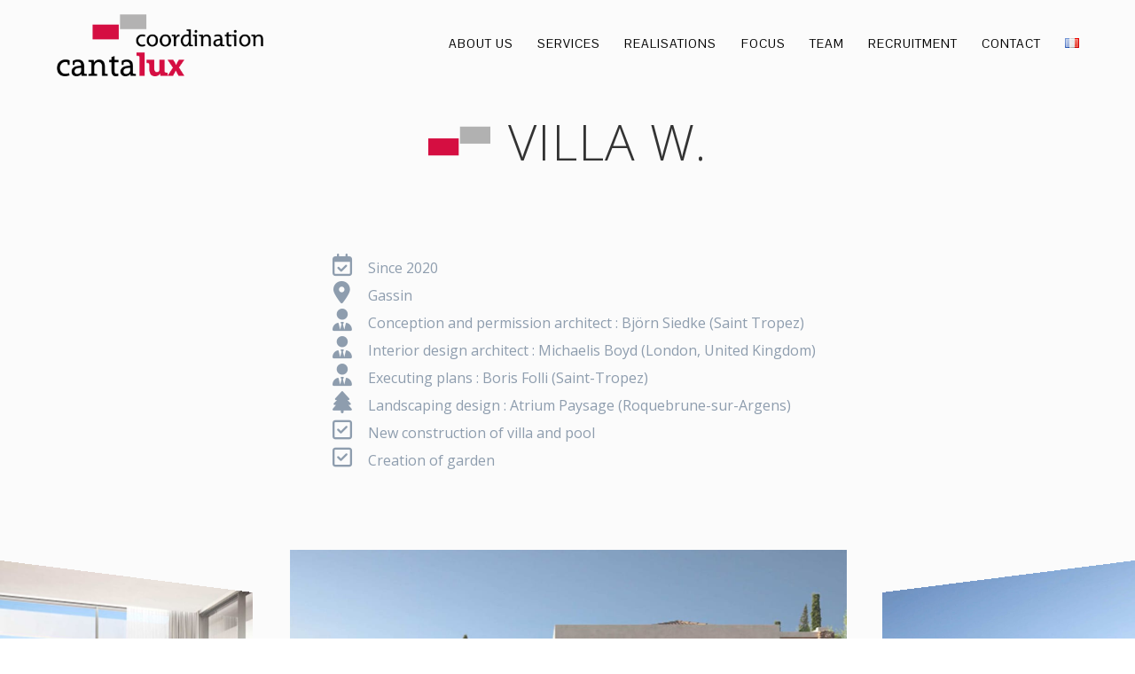

--- FILE ---
content_type: text/html; charset=UTF-8
request_url: https://cantalux-coordination.com/villa-w/
body_size: 17964
content:
<!DOCTYPE html>
<html lang="en-US">
<head><style>img.lazy{min-height:1px}</style><link href="https://cantalux-coordination.com/wp-content/plugins/w3-total-cache/pub/js/lazyload.min.js" as="script">
    <meta charset="UTF-8">
    <meta name="viewport" content="width=device-width, initial-scale=1">
    <link rel="profile" href="http://gmpg.org/xfn/11">

	    <script>
        (function (exports, d) {
            var _isReady = false,
                _event,
                _fns = [];

            function onReady(event) {
                d.removeEventListener("DOMContentLoaded", onReady);
                _isReady = true;
                _event = event;
                _fns.forEach(function (_fn) {
                    var fn = _fn[0],
                        context = _fn[1];
                    fn.call(context || exports, window.jQuery);
                });
            }

            function onReadyIe(event) {
                if (d.readyState === "complete") {
                    d.detachEvent("onreadystatechange", onReadyIe);
                    _isReady = true;
                    _event = event;
                    _fns.forEach(function (_fn) {
                        var fn = _fn[0],
                            context = _fn[1];
                        fn.call(context || exports, event);
                    });
                }
            }

            d.addEventListener && d.addEventListener("DOMContentLoaded", onReady) ||
            d.attachEvent && d.attachEvent("onreadystatechange", onReadyIe);

            function domReady(fn, context) {
                if (_isReady) {
                    fn.call(context, _event);
                }

                _fns.push([fn, context]);
            }

            exports.mesmerizeDomReady = domReady;
        })(window, document);
    </script>
	<meta name='robots' content='index, follow, max-image-preview:large, max-snippet:-1, max-video-preview:-1' />
	<style>img:is([sizes="auto" i], [sizes^="auto," i]) { contain-intrinsic-size: 3000px 1500px }</style>
	<link rel="alternate" href="https://cantalux-coordination.com/villa-w/" hreflang="en" />
<link rel="alternate" href="https://cantalux-coordination.com/fr/villa-w-2/" hreflang="fr" />

	<!-- This site is optimized with the Yoast SEO plugin v26.6 - https://yoast.com/wordpress/plugins/seo/ -->
	<title>Villa W. - Cantalux-Coordination</title>
	<link rel="canonical" href="https://cantalux-coordination.com/villa-w/" />
	<meta property="og:locale" content="en_US" />
	<meta property="og:locale:alternate" content="fr_FR" />
	<meta property="og:type" content="article" />
	<meta property="og:title" content="Villa W. - Cantalux-Coordination" />
	<meta property="og:description" content="Since 2020 Gassin Conception and permission architect : Björn Siedke (Saint Tropez) Interior design architect : Michaelis Boyd (London, United Kingdom) Executing plans : Boris Folli (Saint-Tropez) Landscaping design : Atrium Paysage (Roquebrune-sur-Argens) New construction of villa and pool Creation of garden" />
	<meta property="og:url" content="https://cantalux-coordination.com/villa-w/" />
	<meta property="og:site_name" content="Cantalux-Coordination" />
	<meta property="article:publisher" content="https://www.facebook.com/CantCoord" />
	<meta property="article:modified_time" content="2025-03-13T17:33:05+00:00" />
	<meta property="og:image" content="https://cantalux-coordination.com/wp-content/uploads/2022/01/Cantalux-Coordination-Gassin-Villa-W-1.jpg" />
	<meta name="twitter:card" content="summary_large_image" />
	<meta name="twitter:label1" content="Est. reading time" />
	<meta name="twitter:data1" content="2 minutes" />
	<script type="application/ld+json" class="yoast-schema-graph">{"@context":"https://schema.org","@graph":[{"@type":"WebPage","@id":"https://cantalux-coordination.com/villa-w/","url":"https://cantalux-coordination.com/villa-w/","name":"Villa W. - Cantalux-Coordination","isPartOf":{"@id":"https://cantalux-coordination.com/#website"},"primaryImageOfPage":{"@id":"https://cantalux-coordination.com/villa-w/#primaryimage"},"image":{"@id":"https://cantalux-coordination.com/villa-w/#primaryimage"},"thumbnailUrl":"https://cantalux-coordination.com/wp-content/uploads/2022/01/Cantalux-Coordination-Gassin-Villa-W-1.jpg","datePublished":"2022-01-25T08:12:32+00:00","dateModified":"2025-03-13T17:33:05+00:00","breadcrumb":{"@id":"https://cantalux-coordination.com/villa-w/#breadcrumb"},"inLanguage":"en-US","potentialAction":[{"@type":"ReadAction","target":["https://cantalux-coordination.com/villa-w/"]}]},{"@type":"ImageObject","inLanguage":"en-US","@id":"https://cantalux-coordination.com/villa-w/#primaryimage","url":"https://cantalux-coordination.com/wp-content/uploads/2022/01/Cantalux-Coordination-Gassin-Villa-W-1.jpg","contentUrl":"https://cantalux-coordination.com/wp-content/uploads/2022/01/Cantalux-Coordination-Gassin-Villa-W-1.jpg","width":1200,"height":800},{"@type":"BreadcrumbList","@id":"https://cantalux-coordination.com/villa-w/#breadcrumb","itemListElement":[{"@type":"ListItem","position":1,"name":"Home","item":"https://cantalux-coordination.com/"},{"@type":"ListItem","position":2,"name":"Villa W."}]},{"@type":"WebSite","@id":"https://cantalux-coordination.com/#website","url":"https://cantalux-coordination.com/","name":"Cantalux-Coordination","description":"Cantalux-Coordination - S.A.R.L Cantalux Consulting","publisher":{"@id":"https://cantalux-coordination.com/#organization"},"potentialAction":[{"@type":"SearchAction","target":{"@type":"EntryPoint","urlTemplate":"https://cantalux-coordination.com/?s={search_term_string}"},"query-input":{"@type":"PropertyValueSpecification","valueRequired":true,"valueName":"search_term_string"}}],"inLanguage":"en-US"},{"@type":"Organization","@id":"https://cantalux-coordination.com/#organization","name":"Cantalux Coordination","url":"https://cantalux-coordination.com/","logo":{"@type":"ImageObject","inLanguage":"en-US","@id":"https://cantalux-coordination.com/#/schema/logo/image/","url":"https://cantalux-coordination.com/wp-content/uploads/2022/01/Cantalux_coordination_logo.png","contentUrl":"https://cantalux-coordination.com/wp-content/uploads/2022/01/Cantalux_coordination_logo.png","width":698,"height":210,"caption":"Cantalux Coordination"},"image":{"@id":"https://cantalux-coordination.com/#/schema/logo/image/"},"sameAs":["https://www.facebook.com/CantCoord"]}]}</script>
	<!-- / Yoast SEO plugin. -->


<link rel='dns-prefetch' href='//cdn.jsdelivr.net' />
<link rel='dns-prefetch' href='//www.googletagmanager.com' />
<link rel='dns-prefetch' href='//fonts.googleapis.com' />
<link rel='dns-prefetch' href='//use.fontawesome.com' />
<link rel="alternate" type="application/rss+xml" title="Cantalux-Coordination &raquo; Feed" href="https://cantalux-coordination.com/feed/" />
<link rel="alternate" type="application/rss+xml" title="Cantalux-Coordination &raquo; Comments Feed" href="https://cantalux-coordination.com/comments/feed/" />
<script type="text/javascript">
/* <![CDATA[ */
window._wpemojiSettings = {"baseUrl":"https:\/\/s.w.org\/images\/core\/emoji\/16.0.1\/72x72\/","ext":".png","svgUrl":"https:\/\/s.w.org\/images\/core\/emoji\/16.0.1\/svg\/","svgExt":".svg","source":{"concatemoji":"https:\/\/cantalux-coordination.com\/wp-includes\/js\/wp-emoji-release.min.js?ver=6.8.3"}};
/*! This file is auto-generated */
!function(s,n){var o,i,e;function c(e){try{var t={supportTests:e,timestamp:(new Date).valueOf()};sessionStorage.setItem(o,JSON.stringify(t))}catch(e){}}function p(e,t,n){e.clearRect(0,0,e.canvas.width,e.canvas.height),e.fillText(t,0,0);var t=new Uint32Array(e.getImageData(0,0,e.canvas.width,e.canvas.height).data),a=(e.clearRect(0,0,e.canvas.width,e.canvas.height),e.fillText(n,0,0),new Uint32Array(e.getImageData(0,0,e.canvas.width,e.canvas.height).data));return t.every(function(e,t){return e===a[t]})}function u(e,t){e.clearRect(0,0,e.canvas.width,e.canvas.height),e.fillText(t,0,0);for(var n=e.getImageData(16,16,1,1),a=0;a<n.data.length;a++)if(0!==n.data[a])return!1;return!0}function f(e,t,n,a){switch(t){case"flag":return n(e,"\ud83c\udff3\ufe0f\u200d\u26a7\ufe0f","\ud83c\udff3\ufe0f\u200b\u26a7\ufe0f")?!1:!n(e,"\ud83c\udde8\ud83c\uddf6","\ud83c\udde8\u200b\ud83c\uddf6")&&!n(e,"\ud83c\udff4\udb40\udc67\udb40\udc62\udb40\udc65\udb40\udc6e\udb40\udc67\udb40\udc7f","\ud83c\udff4\u200b\udb40\udc67\u200b\udb40\udc62\u200b\udb40\udc65\u200b\udb40\udc6e\u200b\udb40\udc67\u200b\udb40\udc7f");case"emoji":return!a(e,"\ud83e\udedf")}return!1}function g(e,t,n,a){var r="undefined"!=typeof WorkerGlobalScope&&self instanceof WorkerGlobalScope?new OffscreenCanvas(300,150):s.createElement("canvas"),o=r.getContext("2d",{willReadFrequently:!0}),i=(o.textBaseline="top",o.font="600 32px Arial",{});return e.forEach(function(e){i[e]=t(o,e,n,a)}),i}function t(e){var t=s.createElement("script");t.src=e,t.defer=!0,s.head.appendChild(t)}"undefined"!=typeof Promise&&(o="wpEmojiSettingsSupports",i=["flag","emoji"],n.supports={everything:!0,everythingExceptFlag:!0},e=new Promise(function(e){s.addEventListener("DOMContentLoaded",e,{once:!0})}),new Promise(function(t){var n=function(){try{var e=JSON.parse(sessionStorage.getItem(o));if("object"==typeof e&&"number"==typeof e.timestamp&&(new Date).valueOf()<e.timestamp+604800&&"object"==typeof e.supportTests)return e.supportTests}catch(e){}return null}();if(!n){if("undefined"!=typeof Worker&&"undefined"!=typeof OffscreenCanvas&&"undefined"!=typeof URL&&URL.createObjectURL&&"undefined"!=typeof Blob)try{var e="postMessage("+g.toString()+"("+[JSON.stringify(i),f.toString(),p.toString(),u.toString()].join(",")+"));",a=new Blob([e],{type:"text/javascript"}),r=new Worker(URL.createObjectURL(a),{name:"wpTestEmojiSupports"});return void(r.onmessage=function(e){c(n=e.data),r.terminate(),t(n)})}catch(e){}c(n=g(i,f,p,u))}t(n)}).then(function(e){for(var t in e)n.supports[t]=e[t],n.supports.everything=n.supports.everything&&n.supports[t],"flag"!==t&&(n.supports.everythingExceptFlag=n.supports.everythingExceptFlag&&n.supports[t]);n.supports.everythingExceptFlag=n.supports.everythingExceptFlag&&!n.supports.flag,n.DOMReady=!1,n.readyCallback=function(){n.DOMReady=!0}}).then(function(){return e}).then(function(){var e;n.supports.everything||(n.readyCallback(),(e=n.source||{}).concatemoji?t(e.concatemoji):e.wpemoji&&e.twemoji&&(t(e.twemoji),t(e.wpemoji)))}))}((window,document),window._wpemojiSettings);
/* ]]> */
</script>
<style id='wp-emoji-styles-inline-css' type='text/css'>

	img.wp-smiley, img.emoji {
		display: inline !important;
		border: none !important;
		box-shadow: none !important;
		height: 1em !important;
		width: 1em !important;
		margin: 0 0.07em !important;
		vertical-align: -0.1em !important;
		background: none !important;
		padding: 0 !important;
	}
</style>
<link rel='stylesheet' id='wp-block-library-css' href='https://cantalux-coordination.com/wp-includes/css/dist/block-library/style.min.css?ver=6.8.3' type='text/css' media='all' />
<style id='classic-theme-styles-inline-css' type='text/css'>
/*! This file is auto-generated */
.wp-block-button__link{color:#fff;background-color:#32373c;border-radius:9999px;box-shadow:none;text-decoration:none;padding:calc(.667em + 2px) calc(1.333em + 2px);font-size:1.125em}.wp-block-file__button{background:#32373c;color:#fff;text-decoration:none}
</style>
<style id='font-awesome-svg-styles-default-inline-css' type='text/css'>
.svg-inline--fa {
  display: inline-block;
  height: 1em;
  overflow: visible;
  vertical-align: -.125em;
}
</style>
<link rel='stylesheet' id='font-awesome-svg-styles-css' href='https://cantalux-coordination.com/wp-content/uploads/font-awesome/v6.7.2/css/svg-with-js.css' type='text/css' media='all' />
<style id='font-awesome-svg-styles-inline-css' type='text/css'>
   .wp-block-font-awesome-icon svg::before,
   .wp-rich-text-font-awesome-icon svg::before {content: unset;}
</style>
<style id='global-styles-inline-css' type='text/css'>
:root{--wp--preset--aspect-ratio--square: 1;--wp--preset--aspect-ratio--4-3: 4/3;--wp--preset--aspect-ratio--3-4: 3/4;--wp--preset--aspect-ratio--3-2: 3/2;--wp--preset--aspect-ratio--2-3: 2/3;--wp--preset--aspect-ratio--16-9: 16/9;--wp--preset--aspect-ratio--9-16: 9/16;--wp--preset--color--black: #000000;--wp--preset--color--cyan-bluish-gray: #abb8c3;--wp--preset--color--white: #ffffff;--wp--preset--color--pale-pink: #f78da7;--wp--preset--color--vivid-red: #cf2e2e;--wp--preset--color--luminous-vivid-orange: #ff6900;--wp--preset--color--luminous-vivid-amber: #fcb900;--wp--preset--color--light-green-cyan: #7bdcb5;--wp--preset--color--vivid-green-cyan: #00d084;--wp--preset--color--pale-cyan-blue: #8ed1fc;--wp--preset--color--vivid-cyan-blue: #0693e3;--wp--preset--color--vivid-purple: #9b51e0;--wp--preset--gradient--vivid-cyan-blue-to-vivid-purple: linear-gradient(135deg,rgba(6,147,227,1) 0%,rgb(155,81,224) 100%);--wp--preset--gradient--light-green-cyan-to-vivid-green-cyan: linear-gradient(135deg,rgb(122,220,180) 0%,rgb(0,208,130) 100%);--wp--preset--gradient--luminous-vivid-amber-to-luminous-vivid-orange: linear-gradient(135deg,rgba(252,185,0,1) 0%,rgba(255,105,0,1) 100%);--wp--preset--gradient--luminous-vivid-orange-to-vivid-red: linear-gradient(135deg,rgba(255,105,0,1) 0%,rgb(207,46,46) 100%);--wp--preset--gradient--very-light-gray-to-cyan-bluish-gray: linear-gradient(135deg,rgb(238,238,238) 0%,rgb(169,184,195) 100%);--wp--preset--gradient--cool-to-warm-spectrum: linear-gradient(135deg,rgb(74,234,220) 0%,rgb(151,120,209) 20%,rgb(207,42,186) 40%,rgb(238,44,130) 60%,rgb(251,105,98) 80%,rgb(254,248,76) 100%);--wp--preset--gradient--blush-light-purple: linear-gradient(135deg,rgb(255,206,236) 0%,rgb(152,150,240) 100%);--wp--preset--gradient--blush-bordeaux: linear-gradient(135deg,rgb(254,205,165) 0%,rgb(254,45,45) 50%,rgb(107,0,62) 100%);--wp--preset--gradient--luminous-dusk: linear-gradient(135deg,rgb(255,203,112) 0%,rgb(199,81,192) 50%,rgb(65,88,208) 100%);--wp--preset--gradient--pale-ocean: linear-gradient(135deg,rgb(255,245,203) 0%,rgb(182,227,212) 50%,rgb(51,167,181) 100%);--wp--preset--gradient--electric-grass: linear-gradient(135deg,rgb(202,248,128) 0%,rgb(113,206,126) 100%);--wp--preset--gradient--midnight: linear-gradient(135deg,rgb(2,3,129) 0%,rgb(40,116,252) 100%);--wp--preset--font-size--small: 13px;--wp--preset--font-size--medium: 20px;--wp--preset--font-size--large: 36px;--wp--preset--font-size--x-large: 42px;--wp--preset--spacing--20: 0.44rem;--wp--preset--spacing--30: 0.67rem;--wp--preset--spacing--40: 1rem;--wp--preset--spacing--50: 1.5rem;--wp--preset--spacing--60: 2.25rem;--wp--preset--spacing--70: 3.38rem;--wp--preset--spacing--80: 5.06rem;--wp--preset--shadow--natural: 6px 6px 9px rgba(0, 0, 0, 0.2);--wp--preset--shadow--deep: 12px 12px 50px rgba(0, 0, 0, 0.4);--wp--preset--shadow--sharp: 6px 6px 0px rgba(0, 0, 0, 0.2);--wp--preset--shadow--outlined: 6px 6px 0px -3px rgba(255, 255, 255, 1), 6px 6px rgba(0, 0, 0, 1);--wp--preset--shadow--crisp: 6px 6px 0px rgba(0, 0, 0, 1);}:where(.is-layout-flex){gap: 0.5em;}:where(.is-layout-grid){gap: 0.5em;}body .is-layout-flex{display: flex;}.is-layout-flex{flex-wrap: wrap;align-items: center;}.is-layout-flex > :is(*, div){margin: 0;}body .is-layout-grid{display: grid;}.is-layout-grid > :is(*, div){margin: 0;}:where(.wp-block-columns.is-layout-flex){gap: 2em;}:where(.wp-block-columns.is-layout-grid){gap: 2em;}:where(.wp-block-post-template.is-layout-flex){gap: 1.25em;}:where(.wp-block-post-template.is-layout-grid){gap: 1.25em;}.has-black-color{color: var(--wp--preset--color--black) !important;}.has-cyan-bluish-gray-color{color: var(--wp--preset--color--cyan-bluish-gray) !important;}.has-white-color{color: var(--wp--preset--color--white) !important;}.has-pale-pink-color{color: var(--wp--preset--color--pale-pink) !important;}.has-vivid-red-color{color: var(--wp--preset--color--vivid-red) !important;}.has-luminous-vivid-orange-color{color: var(--wp--preset--color--luminous-vivid-orange) !important;}.has-luminous-vivid-amber-color{color: var(--wp--preset--color--luminous-vivid-amber) !important;}.has-light-green-cyan-color{color: var(--wp--preset--color--light-green-cyan) !important;}.has-vivid-green-cyan-color{color: var(--wp--preset--color--vivid-green-cyan) !important;}.has-pale-cyan-blue-color{color: var(--wp--preset--color--pale-cyan-blue) !important;}.has-vivid-cyan-blue-color{color: var(--wp--preset--color--vivid-cyan-blue) !important;}.has-vivid-purple-color{color: var(--wp--preset--color--vivid-purple) !important;}.has-black-background-color{background-color: var(--wp--preset--color--black) !important;}.has-cyan-bluish-gray-background-color{background-color: var(--wp--preset--color--cyan-bluish-gray) !important;}.has-white-background-color{background-color: var(--wp--preset--color--white) !important;}.has-pale-pink-background-color{background-color: var(--wp--preset--color--pale-pink) !important;}.has-vivid-red-background-color{background-color: var(--wp--preset--color--vivid-red) !important;}.has-luminous-vivid-orange-background-color{background-color: var(--wp--preset--color--luminous-vivid-orange) !important;}.has-luminous-vivid-amber-background-color{background-color: var(--wp--preset--color--luminous-vivid-amber) !important;}.has-light-green-cyan-background-color{background-color: var(--wp--preset--color--light-green-cyan) !important;}.has-vivid-green-cyan-background-color{background-color: var(--wp--preset--color--vivid-green-cyan) !important;}.has-pale-cyan-blue-background-color{background-color: var(--wp--preset--color--pale-cyan-blue) !important;}.has-vivid-cyan-blue-background-color{background-color: var(--wp--preset--color--vivid-cyan-blue) !important;}.has-vivid-purple-background-color{background-color: var(--wp--preset--color--vivid-purple) !important;}.has-black-border-color{border-color: var(--wp--preset--color--black) !important;}.has-cyan-bluish-gray-border-color{border-color: var(--wp--preset--color--cyan-bluish-gray) !important;}.has-white-border-color{border-color: var(--wp--preset--color--white) !important;}.has-pale-pink-border-color{border-color: var(--wp--preset--color--pale-pink) !important;}.has-vivid-red-border-color{border-color: var(--wp--preset--color--vivid-red) !important;}.has-luminous-vivid-orange-border-color{border-color: var(--wp--preset--color--luminous-vivid-orange) !important;}.has-luminous-vivid-amber-border-color{border-color: var(--wp--preset--color--luminous-vivid-amber) !important;}.has-light-green-cyan-border-color{border-color: var(--wp--preset--color--light-green-cyan) !important;}.has-vivid-green-cyan-border-color{border-color: var(--wp--preset--color--vivid-green-cyan) !important;}.has-pale-cyan-blue-border-color{border-color: var(--wp--preset--color--pale-cyan-blue) !important;}.has-vivid-cyan-blue-border-color{border-color: var(--wp--preset--color--vivid-cyan-blue) !important;}.has-vivid-purple-border-color{border-color: var(--wp--preset--color--vivid-purple) !important;}.has-vivid-cyan-blue-to-vivid-purple-gradient-background{background: var(--wp--preset--gradient--vivid-cyan-blue-to-vivid-purple) !important;}.has-light-green-cyan-to-vivid-green-cyan-gradient-background{background: var(--wp--preset--gradient--light-green-cyan-to-vivid-green-cyan) !important;}.has-luminous-vivid-amber-to-luminous-vivid-orange-gradient-background{background: var(--wp--preset--gradient--luminous-vivid-amber-to-luminous-vivid-orange) !important;}.has-luminous-vivid-orange-to-vivid-red-gradient-background{background: var(--wp--preset--gradient--luminous-vivid-orange-to-vivid-red) !important;}.has-very-light-gray-to-cyan-bluish-gray-gradient-background{background: var(--wp--preset--gradient--very-light-gray-to-cyan-bluish-gray) !important;}.has-cool-to-warm-spectrum-gradient-background{background: var(--wp--preset--gradient--cool-to-warm-spectrum) !important;}.has-blush-light-purple-gradient-background{background: var(--wp--preset--gradient--blush-light-purple) !important;}.has-blush-bordeaux-gradient-background{background: var(--wp--preset--gradient--blush-bordeaux) !important;}.has-luminous-dusk-gradient-background{background: var(--wp--preset--gradient--luminous-dusk) !important;}.has-pale-ocean-gradient-background{background: var(--wp--preset--gradient--pale-ocean) !important;}.has-electric-grass-gradient-background{background: var(--wp--preset--gradient--electric-grass) !important;}.has-midnight-gradient-background{background: var(--wp--preset--gradient--midnight) !important;}.has-small-font-size{font-size: var(--wp--preset--font-size--small) !important;}.has-medium-font-size{font-size: var(--wp--preset--font-size--medium) !important;}.has-large-font-size{font-size: var(--wp--preset--font-size--large) !important;}.has-x-large-font-size{font-size: var(--wp--preset--font-size--x-large) !important;}
:where(.wp-block-post-template.is-layout-flex){gap: 1.25em;}:where(.wp-block-post-template.is-layout-grid){gap: 1.25em;}
:where(.wp-block-columns.is-layout-flex){gap: 2em;}:where(.wp-block-columns.is-layout-grid){gap: 2em;}
:root :where(.wp-block-pullquote){font-size: 1.5em;line-height: 1.6;}
</style>
<link rel='stylesheet' id='contact-form-7-css' href='https://cantalux-coordination.com/wp-content/plugins/contact-form-7/includes/css/styles.css?ver=6.1.4' type='text/css' media='all' />
<link rel='stylesheet' id='lbwps-styles-photoswipe5-main-css' href='https://cantalux-coordination.com/wp-content/plugins/lightbox-photoswipe/assets/ps5/styles/main.css?ver=5.8.1' type='text/css' media='all' />
<link rel='stylesheet' id='swiper-css-css' href='https://cdn.jsdelivr.net/npm/swiper@11/swiper-bundle.min.css?ver=6.8.3' type='text/css' media='all' />
<link rel='stylesheet' id='mesmerize-style-css' href='https://cantalux-coordination.com/wp-content/themes/mesmerize-pro/style.min.css?ver=1.6.151' type='text/css' media='all' />
<style id='mesmerize-style-inline-css' type='text/css'>
img.logo.dark, img.custom-logo{width:auto;max-height:70px !important;}
/** cached kirki style */.footer .footer-content{background-color:#FBFBFB;}.footer h1, .footer h2, .footer h3, .footer h4, .footer h5, .footer h6{color:#000000!important;}.footer p, .footer{color:#000000;}.footer a{color:#000000;}.footer a:hover{color:#FF1962;}.footer a .fa, .footer .fa{color:#000000;}.footer a:hover .fa{color:#FF1962;}body{font-family:"Open Sans", Helvetica, Arial, sans-serif;font-weight:400;font-style:normal;color:#8E9DAE;}body h1{font-family:Lora, Georgia, serif;font-weight:600;font-style:normal;font-size:2.625rem;line-height:4rem;color:#3C424F;}body h2{font-family:"Open Sans", Helvetica, Arial, sans-serif;font-weight:300;font-style:normal;font-size:2.188rem;line-height:3rem;text-transform:none;color:#3C424F;}body h3{font-family:"Open Sans", Helvetica, Arial, sans-serif;font-weight:600;font-style:normal;font-size:1.313rem;line-height:2.25rem;text-transform:none;color:#3C424F;}body h4{font-family:"Open Sans", Helvetica, Arial, sans-serif;font-weight:600;font-style:normal;font-size:0.963rem;line-height:1.75rem;letter-spacing:0.0625rem;text-transform:none;color:#3C424F;}body h5{font-family:"Open Sans", Helvetica, Arial, sans-serif;font-weight:800;font-style:normal;font-size:0.875rem;line-height:1.5rem;letter-spacing:2px;text-transform:none;color:#3C424F;}body h6{font-family:"Open Sans", Helvetica, Arial, sans-serif;font-weight:800;font-style:normal;font-size:0.766rem;line-height:1.375rem;letter-spacing:0.1875rem;color:#3C424F;}.header-homepage:not(.header-slide).color-overlay:before{background:#FFFFFF;}.header-homepage:not(.header-slide) .background-overlay,.header-homepage:not(.header-slide).color-overlay::before{opacity:0.49;}.header-homepage p.header-subtitle2{margin-top:0;margin-bottom:20px;background:rgba(0,0,0,0);padding-top:0px;padding-bottom:0px;padding-left:0px;padding-right:0px;-webkit-border-radius:0px;-moz-border-radius:0px;border-radius:0px;}.header-homepage .hero-title{margin-top:0;margin-bottom:30px;background:rgba(0,0,0,0);padding-top:0px;padding-bottom:0px;padding-left:0px;padding-right:0px;-webkit-border-radius:0px;-moz-border-radius:0px;border-radius:0px;}.header-homepage p.header-subtitle{margin-top:0px;margin-bottom:30px;background:rgba(0,0,0,0);padding-top:0px;padding-bottom:0px;padding-left:0px;padding-right:0px;-webkit-border-radius:0px;-moz-border-radius:0px;border-radius:0px;}.header-buttons-wrapper{background:rgba(0,0,0,0);padding-top:0px;padding-bottom:0px;padding-left:0px;padding-right:0px;-webkit-border-radius:0px;-moz-border-radius:0px;border-radius:0px;}.header-homepage .header-description-row{padding-top:31%;padding-bottom:25%;}.inner-header-description{padding-top:2%;padding-bottom:2%;}.inner-header-description .header-subtitle{font-family:"Open Sans", Helvetica, Arial, sans-serif;font-weight:300;font-style:normal;font-size:1.3em;line-height:130%;text-transform:none;color:#333333;}.inner-header-description h1.hero-title{font-family:"Open Sans", Helvetica, Arial, sans-serif;font-weight:300;font-style:normal;font-size:3.5em;line-height:114%;letter-spacing:0.9px;text-transform:none;color:#333333;}.header-top-bar .header-top-bar-area.area-left span{color:#FFFFFF;}.header-top-bar .header-top-bar-area.area-left i.fa{color:#999;}.header-top-bar .header-top-bar-area.area-left .top-bar-social-icons i{color:#fff;}.header-top-bar .header-top-bar-area.area-left .top-bar-social-icons i:hover{color:#fff;}.header-top-bar .header-top-bar-area.area-left .top-bar-menu > li > a{color:#fff;}.header-top-bar .header-top-bar-area.area-left .top-bar-menu > li > a:hover{color:#fff!important;}.header-top-bar .header-top-bar-area.area-left .top-bar-menu > li > a:visited{color:#fff;}.header-top-bar .header-top-bar-area.area-left span.top-bar-text{color:#999;}.header-top-bar .header-top-bar-area.area-right span{color:#FFFFFF;}.header-top-bar .header-top-bar-area.area-right i.fa{color:#999;}.header-top-bar .header-top-bar-area.area-right .top-bar-social-icons i{color:#fff;}.header-top-bar .header-top-bar-area.area-right .top-bar-social-icons i:hover{color:#fff;}.header-top-bar .header-top-bar-area.area-right .top-bar-menu > li > a{color:#fff;}.header-top-bar .header-top-bar-area.area-right .top-bar-menu > li > a:hover{color:#fff!important;}.header-top-bar .header-top-bar-area.area-right .top-bar-menu > li > a:visited{color:#fff;}.header-top-bar .header-top-bar-area.area-right span.top-bar-text{color:#999;}.mesmerize-inner-page .fixto-fixed .main_menu_col, .mesmerize-inner-page .fixto-fixed .main-menu{justify-content:flex-end!important;}.mesmerize-inner-page .navigation-bar.fixto-fixed{background-color:rgb(251,251,251)!important;}.mesmerize-inner-page #main_menu > li > a{font-family:"Pontano Sans", Helvetica, Arial, sans-serif;font-weight:400;font-style:normal;font-size:14px;line-height:160%;letter-spacing:1px;text-transform:uppercase;}.mesmerize-front-page .fixto-fixed .main_menu_col, .mesmerize-front-page .fixto-fixed .main-menu{justify-content:flex-end!important;}.mesmerize-front-page .navigation-bar.fixto-fixed{background-color:rgb(251,251,251)!important;}.mesmerize-front-page #main_menu > li > a{font-family:"Pontano Sans", Helvetica, Arial, sans-serif;font-weight:400;font-style:normal;font-size:14px;line-height:160%;letter-spacing:1px;text-transform:uppercase;}.mesmerize-front-page #main_menu > li li > a{font-family:"Open Sans", Helvetica, Arial, sans-serif;font-weight:400;font-style:normal;font-size:0.85rem;line-height:100%;letter-spacing:0px;text-transform:none;}.mesmerize-front-page .header-nav-area .social-icons a{color:#FFFFFF!important;}.mesmerize-front-page .fixto-fixed .header-nav-area .social-icons a{color:#000000!important;}.mesmerize-front-page  .nav-search.widget_search *{color:#FFFFFF;}.mesmerize-front-page  .nav-search.widget_search input{border-color:#FFFFFF;}.mesmerize-front-page  .nav-search.widget_search input::-webkit-input-placeholder{color:#FFFFFF;}.mesmerize-front-page  .nav-search.widget_search input:-ms-input-placeholder{color:#FFFFFF;}.mesmerize-front-page  .nav-search.widget_search input:-moz-placeholder{color:#FFFFFF;}.mesmerize-front-page .fixto-fixed  .nav-search.widget_search *{color:#000000;}.mesmerize-front-page .fixto-fixed  .nav-search.widget_search input{border-color:#000000;}.mesmerize-front-page .fixto-fixed  .nav-search.widget_search input::-webkit-input-placeholder{color:#000000;}.mesmerize-front-page .fixto-fixed  .nav-search.widget_search input:-ms-input-placeholder{color:#000000;}.mesmerize-front-page .fixto-fixed  .nav-search.widget_search input:-moz-placeholder{color:#000000;}.mesmerize-inner-page .inner_header-nav-area .social-icons a{color:#FFFFFF!important;}.mesmerize-inner-page .fixto-fixed .inner_header-nav-area .social-icons a{color:#000000!important;}.mesmerize-inner-page .nav-search.widget_search *{color:#FFFFFF;}.mesmerize-inner-page .nav-search.widget_search input{border-color:#FFFFFF;}.mesmerize-inner-page .nav-search.widget_search input::-webkit-input-placeholder{color:#FFFFFF;}.mesmerize-inner-page .nav-search.widget_search input:-ms-input-placeholder{color:#FFFFFF;}.mesmerize-inner-page .nav-search.widget_search input:-moz-placeholder{color:#FFFFFF;}.mesmerize-inner-page .fixto-fixed .nav-search.widget_search *{color:#000000;}.mesmerize-inner-page .fixto-fixed .nav-search.widget_search input{border-color:#000000;}.mesmerize-inner-page .fixto-fixed .nav-search.widget_search input::-webkit-input-placeholder{color:#000000;}.mesmerize-inner-page .fixto-fixed .nav-search.widget_search input:-ms-input-placeholder{color:#000000;}.mesmerize-inner-page .fixto-fixed .nav-search.widget_search input:-moz-placeholder{color:#000000;}[data-component="offcanvas"] i.fa{color:rgb(0,0,0)!important;}[data-component="offcanvas"] .bubble{background-color:rgb(0,0,0)!important;}.fixto-fixed [data-component="offcanvas"] i.fa{color:rgb(0,0,0)!important;}.fixto-fixed [data-component="offcanvas"] .bubble{background-color:rgb(0,0,0)!important;}#offcanvas-wrapper{background-color:#222B34!important;}html.has-offscreen body:after{background-color:rgba(34, 43, 52, 0.7)!important;}#offcanvas-wrapper *:not(.arrow){color:#ffffff!important;}#offcanvas_menu li.open, #offcanvas_menu li.current-menu-item, #offcanvas_menu li.current-menu-item > a, #offcanvas_menu li.current_page_item, #offcanvas_menu li.current_page_item > a{background-color:#FFFFFF;}#offcanvas_menu li.open > a, #offcanvas_menu li.open > a > i, #offcanvas_menu li.current-menu-item > a, #offcanvas_menu li.current_page_item > a{color:#2395F6!important;}#offcanvas_menu li.open > a, #offcanvas_menu li.current-menu-item > a, #offcanvas_menu li.current_page_item > a{border-left-color:#2395F6!important;}#offcanvas_menu li > ul{background-color:#686B77;}#offcanvas_menu li > a{font-family:"Open Sans", Helvetica, Arial, sans-serif;font-weight:400;font-style:normal;font-size:0.875rem;line-height:100%;letter-spacing:0px;text-transform:none;}.navigation-bar.homepage:not(.coloured-nav) a.text-logo,.navigation-bar.homepage:not(.coloured-nav) #main_menu li.logo > a.text-logo,.navigation-bar.homepage:not(.coloured-nav) #main_menu li.logo > a.text-logo:hover{color:#333333;font-family:"Open Sans", Helvetica, Arial, sans-serif;font-weight:600;font-style:normal;font-size:1.6rem;line-height:100%;letter-spacing:0px;text-transform:uppercase;}.navigation-bar.homepage.fixto-fixed a.text-logo,.navigation-bar.homepage.fixto-fixed .dark-logo a.text-logo{color:#333333!important;}.navigation-bar:not(.homepage) a.text-logo,.navigation-bar:not(.homepage) #main_menu li.logo > a.text-logo,.navigation-bar:not(.homepage) #main_menu li.logo > a.text-logo:hover,.navigation-bar:not(.homepage) a.text-logo,.navigation-bar:not(.homepage) #main_menu li.logo > a.text-logo,.navigation-bar:not(.homepage) #main_menu li.logo > a.text-logo:hover{color:#333333;font-family:"Open Sans", Helvetica, Arial, sans-serif;font-weight:600;font-style:normal;font-size:1.6rem;line-height:100%;letter-spacing:0px;text-transform:uppercase;}.navigation-bar.fixto-fixed:not(.homepage) a.text-logo,.navigation-bar.fixto-fixed:not(.homepage) .dark-logo a.text-logo, .navigation-bar.alternate:not(.homepage) a.text-logo, .navigation-bar.alternate:not(.homepage) .dark-logo a.text-logo{color:#333333!important;}.slide-progress{background:rgba(3, 169, 244, 0.5);height:5px;}.header-slider-navigation.separated .owl-nav .owl-next,.header-slider-navigation.separated .owl-nav .owl-prev{margin-left:40px;margin-right:40px;}.header-slider-navigation .owl-nav .owl-next,.header-slider-navigation .owl-nav .owl-prev{padding:0px;background:rgba(0, 0, 0, 0);}.header-slider-navigation .owl-nav .owl-next i,.header-slider-navigation .owl-nav .owl-prev i{font-size:50px;width:50px;height:50px;color:#ffffff;}.header-slider-navigation .owl-nav .owl-next:hover,.header-slider-navigation .owl-nav .owl-prev:hover{background:rgba(0, 0, 0, 0);}.header-slider-navigation .owl-dots{margin-bottom:0px;margin-top:0px;}.header-slider-navigation .owl-dots .owl-dot span{background:rgba(255,255,255,0.3);}.header-slider-navigation .owl-dots .owl-dot.active span,.header-slider-navigation .owl-dots .owl-dot:hover span{background:#ffffff;}.header-slider-navigation .owl-dots .owl-dot{margin:0px 7px;}.mesmerize-language-switcher{background-color:#ffffff !important;}@media (min-width: 767px){.footer .footer-content{padding-top:30px;padding-bottom:30px;}}@media (max-width: 1023px){body{font-size:calc( 16px * 0.875 );}}@media (min-width: 1024px){body{font-size:16px;}}@media only screen and (min-width: 768px){body h1{font-size:3rem;}body h2{font-size:2.5rem;}body h3{font-size:1.5rem;}body h4{font-size:1.1rem;}body h5{font-size:1rem;}body h6{font-size:0.875rem;}.header-content .align-holder{width:90%!important;}.inner-header-description{text-align:center!important;}.inner-header-description .header-subtitle{font-size:1.3em;}.inner-header-description h1.hero-title{font-size:3.5em;}.mesmerize-language-switcher{top:80px !important;}}@media screen and (min-width: 768px){.header-homepage{background-position:center center;}}@media screen and (max-width:767px){.header-homepage .header-description-row{padding-top:30%;padding-bottom:10%;}}
</style>
<link rel='stylesheet' id='mesmerize-fonts-css' href="" data-href='https://fonts.googleapis.com/css?family=Open+Sans%3A300%2C400%2C600%2C700%2C800%2C300%2C400%2C600%2C700%7CMuli%3A300%2C300italic%2C400%2C400italic%2C600%2C600italic%2C700%2C700italic%2C900%2C900italic%7CPlayfair+Display%3A400%2C400italic%2C700%2C700italic%7CLora%3Aregular%2C600%2C700%7CPontano+Sans%3Aregular&#038;subset=latin%2Clatin-ext&#038;display=swap' type='text/css' media='all' />
<link rel='stylesheet' id='font-awesome-official-css' href='https://use.fontawesome.com/releases/v6.7.2/css/all.css' type='text/css' media='all' integrity="sha384-nRgPTkuX86pH8yjPJUAFuASXQSSl2/bBUiNV47vSYpKFxHJhbcrGnmlYpYJMeD7a" crossorigin="anonymous" />
<link rel='stylesheet' id='mesmerize-style-bundle-css' href='https://cantalux-coordination.com/wp-content/themes/mesmerize-pro/pro/assets/css/theme.bundle.min.css?ver=1.6.151' type='text/css' media='all' />
<link rel='stylesheet' id='font-awesome-official-v4shim-css' href='https://use.fontawesome.com/releases/v6.7.2/css/v4-shims.css' type='text/css' media='all' integrity="sha384-npPMK6zwqNmU3qyCCxEcWJkLBNYxEFM1nGgSoAWuCCXqVVz0cvwKEMfyTNkOxM2N" crossorigin="anonymous" />
<script type="text/javascript" src="https://cantalux-coordination.com/wp-includes/js/jquery/jquery.min.js?ver=3.7.1" id="jquery-core-js"></script>
<script type="text/javascript" src="https://cantalux-coordination.com/wp-includes/js/jquery/jquery-migrate.min.js?ver=3.4.1" id="jquery-migrate-js"></script>
<script type="text/javascript" id="jquery-js-after">
/* <![CDATA[ */
    
        (function () {
            function setHeaderTopSpacing() {

                setTimeout(function() {
                  var headerTop = document.querySelector('.header-top');
                  var headers = document.querySelectorAll('.header-wrapper .header,.header-wrapper .header-homepage');

                  for (var i = 0; i < headers.length; i++) {
                      var item = headers[i];
                      item.style.paddingTop = headerTop.getBoundingClientRect().height + "px";
                  }

                    var languageSwitcher = document.querySelector('.mesmerize-language-switcher');

                    if(languageSwitcher){
                        languageSwitcher.style.top = "calc( " +  headerTop.getBoundingClientRect().height + "px + 1rem)" ;
                    }
                    
                }, 100);

             
            }

            window.addEventListener('resize', setHeaderTopSpacing);
            window.mesmerizeSetHeaderTopSpacing = setHeaderTopSpacing
            mesmerizeDomReady(setHeaderTopSpacing);
        })();
    
    
/* ]]> */
</script>

<!-- Google tag (gtag.js) snippet added by Site Kit -->
<!-- Google Analytics snippet added by Site Kit -->
<script type="text/javascript" src="https://www.googletagmanager.com/gtag/js?id=G-0V8NQBTWTC" id="google_gtagjs-js" async></script>
<script type="text/javascript" id="google_gtagjs-js-after">
/* <![CDATA[ */
window.dataLayer = window.dataLayer || [];function gtag(){dataLayer.push(arguments);}
gtag("set","linker",{"domains":["cantalux-coordination.com"]});
gtag("js", new Date());
gtag("set", "developer_id.dZTNiMT", true);
gtag("config", "G-0V8NQBTWTC");
/* ]]> */
</script>
<link rel="https://api.w.org/" href="https://cantalux-coordination.com/wp-json/" /><link rel="alternate" title="JSON" type="application/json" href="https://cantalux-coordination.com/wp-json/wp/v2/pages/1099" /><link rel="EditURI" type="application/rsd+xml" title="RSD" href="https://cantalux-coordination.com/xmlrpc.php?rsd" />
<meta name="generator" content="WordPress 6.8.3" />
<link rel='shortlink' href='https://cantalux-coordination.com/?p=1099' />
<link rel="alternate" title="oEmbed (JSON)" type="application/json+oembed" href="https://cantalux-coordination.com/wp-json/oembed/1.0/embed?url=https%3A%2F%2Fcantalux-coordination.com%2Fvilla-w%2F&#038;lang=en" />
<link rel="alternate" title="oEmbed (XML)" type="text/xml+oembed" href="https://cantalux-coordination.com/wp-json/oembed/1.0/embed?url=https%3A%2F%2Fcantalux-coordination.com%2Fvilla-w%2F&#038;format=xml&#038;lang=en" />
<meta name="generator" content="Site Kit by Google 1.167.0" />    <script type="text/javascript" data-name="async-styles">
        (function () {
            var links = document.querySelectorAll('link[data-href]');
            for (var i = 0; i < links.length; i++) {
                var item = links[i];
                item.href = item.getAttribute('data-href')
            }
        })();
    </script>
	<style data-prefix="inner_header" data-name="menu-variant-style">
/** cached menu style */.mesmerize-inner-page ul.dropdown-menu > li {  color: #000000; } .mesmerize-inner-page .fixto-fixed ul.dropdown-menu > li {  color: #000000; }  .mesmerize-inner-page ul.dropdown-menu.active-line-bottom > li > a, .mesmerize-inner-page ul.dropdown-menu.active-line-bottom > li > a, ul.dropdown-menu.default > li > a, .mesmerize-inner-page ul.dropdown-menu.default > li > a {   border-bottom: 3px solid transparent; } .mesmerize-inner-page ul.dropdown-menu.active-line-bottom > .current_page_item > a, .mesmerize-inner-page ul.dropdown-menu.active-line-bottom > .current-menu-item > a, ul.dropdown-menu.default > .current_page_item > a, .mesmerize-inner-page ul.dropdown-menu.default > .current-menu-item > a {  border-bottom-color: #D50E41; } .mesmerize-inner-page ul.dropdown-menu.active-line-bottom > li:not(.current-menu-item):not(.current_page_item):hover > a, .mesmerize-inner-page ul.dropdown-menu.active-line-bottom > li:not(.current-menu-item):not(.current_page_item).hover > a, ul.dropdown-menu.default > li:not(.current-menu-item):not(.current_page_item):hover > a, .mesmerize-inner-page ul.dropdown-menu.default > li:not(.current-menu-item):not(.current_page_item).hover > a {  color: #B1B1B1; } .mesmerize-inner-page .fixto-fixed ul.dropdown-menu.active-line-bottom > .current_page_item > a, .mesmerize-inner-page .fixto-fixed ul.dropdown-menu.active-line-bottom > .current-menu-item > a, .mesmerize-inner-page .fixto-fixed ul.dropdown-menu.default > .current_page_item > a, .mesmerize-inner-page .fixto-fixed ul.dropdown-menu.default > .current-menu-item > a {  border-bottom-color: #D50E41; } .mesmerize-inner-page .fixto-fixed ul.dropdown-menu.active-line-bottom > li:not(.current-menu-item):not(.current_page_item):hover > a, .mesmerize-inner-page .fixto-fixed ul.dropdown-menu.active-line-bottom > li:not(.current-menu-item):not(.current_page_item).hover > a, .mesmerize-inner-page .fixto-fixed ul.dropdown-menu.default > li:not(.current-menu-item):not(.current_page_item):hover > a, .mesmerize-inner-page .fixto-fixed ul.dropdown-menu.default > li:not(.current-menu-item):not(.current_page_item).hover > a {  color: #B1B1B1; }  .mesmerize-inner-page ul.dropdown-menu.active-line-bottom > .current_page_item > a, .mesmerize-inner-page ul.dropdown-menu.active-line-bottom > .current-menu-item > a {  color: #D50E41; } .mesmerize-inner-page .fixto-fixed ul.dropdown-menu.active-line-bottom > .current_page_item > a, .mesmerize-inner-page .fixto-fixed ul.dropdown-menu.active-line-bottom > .current-menu-item > a {  color: #D50E41; } .mesmerize-inner-page ul.dropdown-menu ul {  background-color: #FFFFFF; }  .mesmerize-inner-page ul.dropdown-menu ul li {  color: #343A40; } .mesmerize-inner-page ul.dropdown-menu ul li.hover, .mesmerize-inner-page ul.dropdown-menu ul li:hover {  background-color: #F8F8F8;  color: #343A40; }</style>
<style data-name="menu-align">
.mesmerize-inner-page .main-menu, .mesmerize-inner-page .main_menu_col {justify-content:flex-end;}</style>
<style type="text/css">.recentcomments a{display:inline !important;padding:0 !important;margin:0 !important;}</style><style type="text/css" id="custom-background-css">
body.custom-background { background-color: #fbfbfb; }
</style>
	<link rel="icon" href="https://cantalux-coordination.com/wp-content/uploads/2022/01/cropped-Favicon-32x32.png" sizes="32x32" />
<link rel="icon" href="https://cantalux-coordination.com/wp-content/uploads/2022/01/cropped-Favicon-192x192.png" sizes="192x192" />
<link rel="apple-touch-icon" href="https://cantalux-coordination.com/wp-content/uploads/2022/01/cropped-Favicon-180x180.png" />
<meta name="msapplication-TileImage" content="https://cantalux-coordination.com/wp-content/uploads/2022/01/cropped-Favicon-270x270.png" />
		<style type="text/css" id="wp-custom-css">
			/*
You can add your own CSS here.

Click the help icon above to learn more.
*/
.mesmerize-content-padding #page > .page-content, .mesmerize-inner-page #page > .page-content {
	padding-top: 3rem;
	padding-bottom: 0;
  }
.header-homepage {
  min-height: 100vh;
	padding-top:0!important;
}
.link-footer {text-decoration:none}
i.fa.icon {margin:0.25em}
.border-large {border-color:#d50e41}
.footer-shadow {box-shadow:none}
.gridContainer {
  width: 95%;
}
h1:before {
	background-image: url(https://cantalux-coordination.com/wp-content/uploads/2022/01/cropped-Favicon.png);
background-size: contain;
background-repeat: no-repeat;
background-position:center;
padding:35px;
	content:"";
	margin-right:20px
}
.footer-content .gridContainer {
	max-width:95%
}
[data-id="about--1"] .overlay-box .overlay-box-offset {
	border-color:#d50e41
}
.contact-5 .label-col {
  align-self: center;
}
.offset-double-border-overlay .border-1 {
  border-color: #d50e41;
}
.realisation-container {
	display: flex;
  flex-direction: column;
  justify-content: center;
  align-items: center;
}
.swiper, .swiper-wrapper {height: auto;}
.swiper {width: 100%;}
.swiper-wrapper{align-items: center;}
.swiper-slide {max-height:70vh}
.swiper-button-next, .swiper-button-prev {color:#d50e41; transition: 1s;}
.swiper-button-next:hover, .swiper-button-prev:hover {color:#b1b1b1}
.fa-realization-description {
  font-size: 25px;
  width: 50px;
  text-align: center;
	line-height: 1.25;}
.swiper {
	margin:2em 0;
}
#groupcomposition div {
	text-align:center
}
#mesmerize-gallery-1 img:hover {
	transform: scale(1.2,1.2);
}
.lien-slide {
	width:100%;
	height:100%;
}
.hero-title {
	text-transform:uppercase!important
}
#cta-2 {
	background-position:center
}
.gallery-line {
	width:95%;
	display:flex;
	flex-direction:row;
	margin:auto;
}
#container-gallery-team {
	display:flex;
	flex-direction:column;
}
.column-photo-gallery {
	width: calc(100% / 3);
	display:flex;
	flex-direction:column;
	justify-content:space-between
}
.wide-photo-gallery {
	width:50%;
}
.gallery-line img, .galleyr-line-centered img {
	padding:1em;
}
.gallery-line-centered {
	width:calc(100% / 3);
	margin:auto;
}

.column-photo-gallery:before, .column-photo-gallery:after {
	content:none
}
button.pswp__button--share {
	display:none;
}
.container-mentions {
	width:80%;
	margin:auto;
}
.container-mentions a {
	text-decoration:none;
	color:inherit;
}
.pswp--zoom-allowed .pswp__img {
    cursor: default !important;
		pointer-events: none;
}
@media screen and (max-width: 1006px) {
	#overlappable-1 .col-sm-4 {
		flex-basis: 50%!important;
max-width: 50%!important;
	}
	.gallery-line {width:100%!important;flex-direction:column!important;}
	.wide-photo-gallery, .column-photo-gallery  {
		width:100%!important;
	}
	.gallery-line-centered {
		width:60%!important
	}
	.gallery-line-centered img {
		padding:1em!important;
	}
}
@media screen and (max-width: 750px) {
	#about-2 h5, #about-2 h2, #about-2 p, #about-3 h5, #about-3 h2, #about-3 p, #about-4 h5, #about-4 h2, #about-4 p {
		text-align:center!important
	}

			#groupcomposition .gridContainer{
		max-width: 50%!important;
margin: auto!important;
	}
}
@media screen and (max-width: 580px) {
.header-homepage .header-description-row {
  padding-top: 35vh;
	padding-bottom:0;
}
	h1, .hero-title{
		font-size:24px!important;
		line-height:2!important;
	}
	h1::before {
		padding:25px;
		margin-right:10px
	}
	header {
		margin: 2em 0!important;
	}
	#overlappable-1 .col-sm-4 {
		flex-basis: 100%!important;
max-width: 100%!important;
	}
}
.mesmerize-language-switcher.after-menu {
	display:none
}

.mesmerize-inner-page .content {
  margin: 0;
  padding: 0;
  width: 100%;
  max-width: inherit;
}		</style>
			<style id="page-content-custom-styles">
			</style>
	    <style data-name="background-content-colors">
        .mesmerize-inner-page .page-content,
        .mesmerize-inner-page .content,
        .mesmerize-front-page.mesmerize-content-padding .page-content {
            background-color: #fbfbfb;
        }
    </style>
                <style data-name="site-colors">
                /** cached colors style */
                a, .comment-reply-link, a.read-more{ color:#d50e41; } a:hover, .comment-reply-link:hover, .sidebar .widget > ul > li a:hover, a.read-more:hover{ color:#E92255; } .contact-form-wrapper input[type=submit], .button, .nav-links .numbers-navigation span.current, .post-comments .navigation .numbers-navigation span.current, .nav-links .numbers-navigation a:hover, .post-comments .navigation .numbers-navigation a:hover{ background-color:#d50e41; border-color:#d50e41; } .contact-form-wrapper input[type=submit]:hover, .nav-links .prev-navigation a:hover, .post-comments .navigation .prev-navigation a:hover, .nav-links .next-navigation a:hover, .post-comments .navigation .next-navigation a:hover, .button:hover{ background-color:#E92255; border-color:#E92255; } .post-comments, .sidebar .widget, .post-list .post-list-item{ //border-bottom-color:#d50e41; } .nav-links .prev-navigation a, .post-comments .navigation .prev-navigation a, .nav-links .next-navigation a, .post-comments .navigation .next-navigation a{ border-color:#d50e41; color:#d50e41; } .tags-list a:hover{ border-color:#d50e41; background-color:#d50e41; } svg.section-separator-top path.svg-white-bg, svg.section-separator-bottom path.svg-white-bg{ fill: #d50e41; } p.color1{ color : #d50e41; } span.color1{ color : #d50e41; } h1.color1{ color : #d50e41; } h2.color1{ color : #d50e41; } h3.color1{ color : #d50e41; } h4.color1{ color : #d50e41; } h5.color1{ color : #d50e41; } h6.color1{ color : #d50e41; } .card.bg-color1, .bg-color1{ background-color:#d50e41; } a.color1:not(.button){ color:#d50e41; } a.color1:not(.button):hover{ color:#E92255; } button.color1, .button.color1{ background-color:#d50e41; border-color:#d50e41; } button.color1:hover, .button.color1:hover{ background-color:#E92255; border-color:#E92255; } button.outline.color1, .button.outline.color1{ background:none; border-color:#d50e41; color:#d50e41; } button.outline.color1:hover, .button.outline.color1:hover{ background:none; border-color:rgba(213,14,65,0.7); color:rgba(213,14,65,0.9); } i.fa.color1{ color:#d50e41; } i.fa.icon.bordered.color1{ border-color:#d50e41; } i.fa.icon.reverse.color1{ background-color:#d50e41; color: #ffffff; } i.fa.icon.reverse.color-white{ color: #d5d5d5; } i.fa.icon.bordered.color1{ border-color:#d50e41; } i.fa.icon.reverse.bordered.color1{ background-color:#d50e41; color: #ffffff; } .top-right-triangle.color1{ border-right-color:#d50e41; } .checked.decoration-color1 li:before { color:#d50e41; } .stared.decoration-color1 li:before { color:#d50e41; } .card.card-color1{ background-color:#d50e41; } .card.bottom-border-color1{ border-bottom-color: #d50e41; } .grad-180-transparent-color1{  background-image: linear-gradient(180deg, rgba(213,14,65,0) 0%, rgba(213,14,65,0) 50%, rgba(213,14,65,0.6) 78%, rgba(213,14,65,0.9) 100%) !important; } .border-color1{ border-color: #d50e41; } .circle-counter.color1 .circle-bar{ stroke: #d50e41; } p.color2{ color : #b1b1b1; } span.color2{ color : #b1b1b1; } h1.color2{ color : #b1b1b1; } h2.color2{ color : #b1b1b1; } h3.color2{ color : #b1b1b1; } h4.color2{ color : #b1b1b1; } h5.color2{ color : #b1b1b1; } h6.color2{ color : #b1b1b1; } .card.bg-color2, .bg-color2{ background-color:#b1b1b1; } a.color2:not(.button){ color:#b1b1b1; } a.color2:not(.button):hover{ color:#C5C5C5; } button.color2, .button.color2{ background-color:#b1b1b1; border-color:#b1b1b1; } button.color2:hover, .button.color2:hover{ background-color:#C5C5C5; border-color:#C5C5C5; } button.outline.color2, .button.outline.color2{ background:none; border-color:#b1b1b1; color:#b1b1b1; } button.outline.color2:hover, .button.outline.color2:hover{ background:none; border-color:rgba(177,177,177,0.7); color:rgba(177,177,177,0.9); } i.fa.color2{ color:#b1b1b1; } i.fa.icon.bordered.color2{ border-color:#b1b1b1; } i.fa.icon.reverse.color2{ background-color:#b1b1b1; color: #ffffff; } i.fa.icon.reverse.color-white{ color: #d5d5d5; } i.fa.icon.bordered.color2{ border-color:#b1b1b1; } i.fa.icon.reverse.bordered.color2{ background-color:#b1b1b1; color: #ffffff; } .top-right-triangle.color2{ border-right-color:#b1b1b1; } .checked.decoration-color2 li:before { color:#b1b1b1; } .stared.decoration-color2 li:before { color:#b1b1b1; } .card.card-color2{ background-color:#b1b1b1; } .card.bottom-border-color2{ border-bottom-color: #b1b1b1; } .grad-180-transparent-color2{  background-image: linear-gradient(180deg, rgba(177,177,177,0) 0%, rgba(177,177,177,0) 50%, rgba(177,177,177,0.6) 78%, rgba(177,177,177,0.9) 100%) !important; } .border-color2{ border-color: #b1b1b1; } .circle-counter.color2 .circle-bar{ stroke: #b1b1b1; } p.color3{ color : #d50e41; } span.color3{ color : #d50e41; } h1.color3{ color : #d50e41; } h2.color3{ color : #d50e41; } h3.color3{ color : #d50e41; } h4.color3{ color : #d50e41; } h5.color3{ color : #d50e41; } h6.color3{ color : #d50e41; } .card.bg-color3, .bg-color3{ background-color:#d50e41; } a.color3:not(.button){ color:#d50e41; } a.color3:not(.button):hover{ color:#E92255; } button.color3, .button.color3{ background-color:#d50e41; border-color:#d50e41; } button.color3:hover, .button.color3:hover{ background-color:#E92255; border-color:#E92255; } button.outline.color3, .button.outline.color3{ background:none; border-color:#d50e41; color:#d50e41; } button.outline.color3:hover, .button.outline.color3:hover{ background:none; border-color:rgba(213,14,65,0.7); color:rgba(213,14,65,0.9); } i.fa.color3{ color:#d50e41; } i.fa.icon.bordered.color3{ border-color:#d50e41; } i.fa.icon.reverse.color3{ background-color:#d50e41; color: #ffffff; } i.fa.icon.reverse.color-white{ color: #d5d5d5; } i.fa.icon.bordered.color3{ border-color:#d50e41; } i.fa.icon.reverse.bordered.color3{ background-color:#d50e41; color: #ffffff; } .top-right-triangle.color3{ border-right-color:#d50e41; } .checked.decoration-color3 li:before { color:#d50e41; } .stared.decoration-color3 li:before { color:#d50e41; } .card.card-color3{ background-color:#d50e41; } .card.bottom-border-color3{ border-bottom-color: #d50e41; } .grad-180-transparent-color3{  background-image: linear-gradient(180deg, rgba(213,14,65,0) 0%, rgba(213,14,65,0) 50%, rgba(213,14,65,0.6) 78%, rgba(213,14,65,0.9) 100%) !important; } .border-color3{ border-color: #d50e41; } .circle-counter.color3 .circle-bar{ stroke: #d50e41; } p.color4{ color : #f7a242; } span.color4{ color : #f7a242; } h1.color4{ color : #f7a242; } h2.color4{ color : #f7a242; } h3.color4{ color : #f7a242; } h4.color4{ color : #f7a242; } h5.color4{ color : #f7a242; } h6.color4{ color : #f7a242; } .card.bg-color4, .bg-color4{ background-color:#f7a242; } a.color4:not(.button){ color:#f7a242; } a.color4:not(.button):hover{ color:#FFB656; } button.color4, .button.color4{ background-color:#f7a242; border-color:#f7a242; } button.color4:hover, .button.color4:hover{ background-color:#FFB656; border-color:#FFB656; } button.outline.color4, .button.outline.color4{ background:none; border-color:#f7a242; color:#f7a242; } button.outline.color4:hover, .button.outline.color4:hover{ background:none; border-color:rgba(247,162,66,0.7); color:rgba(247,162,66,0.9); } i.fa.color4{ color:#f7a242; } i.fa.icon.bordered.color4{ border-color:#f7a242; } i.fa.icon.reverse.color4{ background-color:#f7a242; color: #ffffff; } i.fa.icon.reverse.color-white{ color: #d5d5d5; } i.fa.icon.bordered.color4{ border-color:#f7a242; } i.fa.icon.reverse.bordered.color4{ background-color:#f7a242; color: #ffffff; } .top-right-triangle.color4{ border-right-color:#f7a242; } .checked.decoration-color4 li:before { color:#f7a242; } .stared.decoration-color4 li:before { color:#f7a242; } .card.card-color4{ background-color:#f7a242; } .card.bottom-border-color4{ border-bottom-color: #f7a242; } .grad-180-transparent-color4{  background-image: linear-gradient(180deg, rgba(247,162,66,0) 0%, rgba(247,162,66,0) 50%, rgba(247,162,66,0.6) 78%, rgba(247,162,66,0.9) 100%) !important; } .border-color4{ border-color: #f7a242; } .circle-counter.color4 .circle-bar{ stroke: #f7a242; } p.color5{ color : #d60a3d; } span.color5{ color : #d60a3d; } h1.color5{ color : #d60a3d; } h2.color5{ color : #d60a3d; } h3.color5{ color : #d60a3d; } h4.color5{ color : #d60a3d; } h5.color5{ color : #d60a3d; } h6.color5{ color : #d60a3d; } .card.bg-color5, .bg-color5{ background-color:#d60a3d; } a.color5:not(.button){ color:#d60a3d; } a.color5:not(.button):hover{ color:#EA1E51; } button.color5, .button.color5{ background-color:#d60a3d; border-color:#d60a3d; } button.color5:hover, .button.color5:hover{ background-color:#EA1E51; border-color:#EA1E51; } button.outline.color5, .button.outline.color5{ background:none; border-color:#d60a3d; color:#d60a3d; } button.outline.color5:hover, .button.outline.color5:hover{ background:none; border-color:rgba(214,10,61,0.7); color:rgba(214,10,61,0.9); } i.fa.color5{ color:#d60a3d; } i.fa.icon.bordered.color5{ border-color:#d60a3d; } i.fa.icon.reverse.color5{ background-color:#d60a3d; color: #ffffff; } i.fa.icon.reverse.color-white{ color: #d5d5d5; } i.fa.icon.bordered.color5{ border-color:#d60a3d; } i.fa.icon.reverse.bordered.color5{ background-color:#d60a3d; color: #ffffff; } .top-right-triangle.color5{ border-right-color:#d60a3d; } .checked.decoration-color5 li:before { color:#d60a3d; } .stared.decoration-color5 li:before { color:#d60a3d; } .card.card-color5{ background-color:#d60a3d; } .card.bottom-border-color5{ border-bottom-color: #d60a3d; } .grad-180-transparent-color5{  background-image: linear-gradient(180deg, rgba(214,10,61,0) 0%, rgba(214,10,61,0) 50%, rgba(214,10,61,0.6) 78%, rgba(214,10,61,0.9) 100%) !important; } .border-color5{ border-color: #d60a3d; } .circle-counter.color5 .circle-bar{ stroke: #d60a3d; } p.color6{ color : #d50e41; } span.color6{ color : #d50e41; } h1.color6{ color : #d50e41; } h2.color6{ color : #d50e41; } h3.color6{ color : #d50e41; } h4.color6{ color : #d50e41; } h5.color6{ color : #d50e41; } h6.color6{ color : #d50e41; } .card.bg-color6, .bg-color6{ background-color:#d50e41; } a.color6:not(.button){ color:#d50e41; } a.color6:not(.button):hover{ color:#E92255; } button.color6, .button.color6{ background-color:#d50e41; border-color:#d50e41; } button.color6:hover, .button.color6:hover{ background-color:#E92255; border-color:#E92255; } button.outline.color6, .button.outline.color6{ background:none; border-color:#d50e41; color:#d50e41; } button.outline.color6:hover, .button.outline.color6:hover{ background:none; border-color:rgba(213,14,65,0.7); color:rgba(213,14,65,0.9); } i.fa.color6{ color:#d50e41; } i.fa.icon.bordered.color6{ border-color:#d50e41; } i.fa.icon.reverse.color6{ background-color:#d50e41; color: #ffffff; } i.fa.icon.reverse.color-white{ color: #d5d5d5; } i.fa.icon.bordered.color6{ border-color:#d50e41; } i.fa.icon.reverse.bordered.color6{ background-color:#d50e41; color: #ffffff; } .top-right-triangle.color6{ border-right-color:#d50e41; } .checked.decoration-color6 li:before { color:#d50e41; } .stared.decoration-color6 li:before { color:#d50e41; } .card.card-color6{ background-color:#d50e41; } .card.bottom-border-color6{ border-bottom-color: #d50e41; } .grad-180-transparent-color6{  background-image: linear-gradient(180deg, rgba(213,14,65,0) 0%, rgba(213,14,65,0) 50%, rgba(213,14,65,0.6) 78%, rgba(213,14,65,0.9) 100%) !important; } .border-color6{ border-color: #d50e41; } .circle-counter.color6 .circle-bar{ stroke: #d50e41; } p.color-white{ color : #ffffff; } span.color-white{ color : #ffffff; } h1.color-white{ color : #ffffff; } h2.color-white{ color : #ffffff; } h3.color-white{ color : #ffffff; } h4.color-white{ color : #ffffff; } h5.color-white{ color : #ffffff; } h6.color-white{ color : #ffffff; } .card.bg-color-white, .bg-color-white{ background-color:#ffffff; } a.color-white:not(.button){ color:#ffffff; } a.color-white:not(.button):hover{ color:#FFFFFF; } button.color-white, .button.color-white{ background-color:#ffffff; border-color:#ffffff; } button.color-white:hover, .button.color-white:hover{ background-color:#FFFFFF; border-color:#FFFFFF; } button.outline.color-white, .button.outline.color-white{ background:none; border-color:#ffffff; color:#ffffff; } button.outline.color-white:hover, .button.outline.color-white:hover{ background:none; border-color:rgba(255,255,255,0.7); color:rgba(255,255,255,0.9); } i.fa.color-white{ color:#ffffff; } i.fa.icon.bordered.color-white{ border-color:#ffffff; } i.fa.icon.reverse.color-white{ background-color:#ffffff; color: #ffffff; } i.fa.icon.reverse.color-white{ color: #d5d5d5; } i.fa.icon.bordered.color-white{ border-color:#ffffff; } i.fa.icon.reverse.bordered.color-white{ background-color:#ffffff; color: #ffffff; } .top-right-triangle.color-white{ border-right-color:#ffffff; } .checked.decoration-color-white li:before { color:#ffffff; } .stared.decoration-color-white li:before { color:#ffffff; } .card.card-color-white{ background-color:#ffffff; } .card.bottom-border-color-white{ border-bottom-color: #ffffff; } .grad-180-transparent-color-white{  background-image: linear-gradient(180deg, rgba(255,255,255,0) 0%, rgba(255,255,255,0) 50%, rgba(255,255,255,0.6) 78%, rgba(255,255,255,0.9) 100%) !important; } .border-color-white{ border-color: #ffffff; } .circle-counter.color-white .circle-bar{ stroke: #ffffff; } p.color-black{ color : #000000; } span.color-black{ color : #000000; } h1.color-black{ color : #000000; } h2.color-black{ color : #000000; } h3.color-black{ color : #000000; } h4.color-black{ color : #000000; } h5.color-black{ color : #000000; } h6.color-black{ color : #000000; } .card.bg-color-black, .bg-color-black{ background-color:#000000; } a.color-black:not(.button){ color:#000000; } a.color-black:not(.button):hover{ color:#141414; } button.color-black, .button.color-black{ background-color:#000000; border-color:#000000; } button.color-black:hover, .button.color-black:hover{ background-color:#141414; border-color:#141414; } button.outline.color-black, .button.outline.color-black{ background:none; border-color:#000000; color:#000000; } button.outline.color-black:hover, .button.outline.color-black:hover{ background:none; border-color:rgba(0,0,0,0.7); color:rgba(0,0,0,0.9); } i.fa.color-black{ color:#000000; } i.fa.icon.bordered.color-black{ border-color:#000000; } i.fa.icon.reverse.color-black{ background-color:#000000; color: #ffffff; } i.fa.icon.reverse.color-white{ color: #d5d5d5; } i.fa.icon.bordered.color-black{ border-color:#000000; } i.fa.icon.reverse.bordered.color-black{ background-color:#000000; color: #ffffff; } .top-right-triangle.color-black{ border-right-color:#000000; } .checked.decoration-color-black li:before { color:#000000; } .stared.decoration-color-black li:before { color:#000000; } .card.card-color-black{ background-color:#000000; } .card.bottom-border-color-black{ border-bottom-color: #000000; } .grad-180-transparent-color-black{  background-image: linear-gradient(180deg, rgba(0,0,0,0) 0%, rgba(0,0,0,0) 50%, rgba(0,0,0,0.6) 78%, rgba(0,0,0,0.9) 100%) !important; } .border-color-black{ border-color: #000000; } .circle-counter.color-black .circle-bar{ stroke: #000000; }                 /** cached colors style */
            </style>
            </head>

<body class="wp-singular page-template-default page page-id-1099 custom-background wp-custom-logo wp-theme-mesmerize-pro offcanvas_menu-tablet mesmerize-inner-page">
<style>
.screen-reader-text[href="#page-content"]:focus {
   background-color: #f1f1f1;
   border-radius: 3px;
   box-shadow: 0 0 2px 2px rgba(0, 0, 0, 0.6);
   clip: auto !important;
   clip-path: none;
   color: #21759b;

}
</style>
<a class="skip-link screen-reader-text" href="#page-content">Skip to content</a>

<div  id="page-top" class="header-top">
		<div class="navigation-bar "  data-sticky='0'  data-sticky-mobile='1'  data-sticky-to='top' >
    <div class="navigation-wrapper dark-logo fixed-dark-logo">
    	<div class="row basis-auto">
	        <div class="logo_col col-xs col-sm-fit">
	            <a href="https://cantalux-coordination.com/" class="logo-link dark" rel="home" itemprop="url"  data-type="group"  data-dynamic-mod="true"><img width="698" height="210" src="data:image/svg+xml,%3Csvg%20xmlns='http://www.w3.org/2000/svg'%20viewBox='0%200%20698%20210'%3E%3C/svg%3E" data-src="https://cantalux-coordination.com/wp-content/uploads/2022/01/Cantalux_coordination_logo.png" class="logo dark lazy" alt="" itemprop="logo" decoding="async" fetchpriority="high" data-srcset="https://cantalux-coordination.com/wp-content/uploads/2022/01/Cantalux_coordination_logo.png 698w, https://cantalux-coordination.com/wp-content/uploads/2022/01/Cantalux_coordination_logo-300x90.png 300w" data-sizes="(max-width: 698px) 100vw, 698px" /></a><a href="https://cantalux-coordination.com/" class="custom-logo-link" data-type="group"  data-dynamic-mod="true" rel="home"><img width="698" height="210" src="data:image/svg+xml,%3Csvg%20xmlns='http://www.w3.org/2000/svg'%20viewBox='0%200%20698%20210'%3E%3C/svg%3E" data-src="https://cantalux-coordination.com/wp-content/uploads/2022/01/Cantalux_coordination_logo_light.png" class="custom-logo lazy" alt="Cantalux-Coordination" decoding="async" data-srcset="https://cantalux-coordination.com/wp-content/uploads/2022/01/Cantalux_coordination_logo_light.png 698w, https://cantalux-coordination.com/wp-content/uploads/2022/01/Cantalux_coordination_logo_light-300x90.png 300w" data-sizes="(max-width: 698px) 100vw, 698px" /></a>	        </div>
	        <div class="main_menu_col col-xs">
	            <div id="mainmenu_container" class="row"><ul id="main_menu" class="active-line-bottom main-menu dropdown-menu"><li id="menu-item-233" class="menu-item menu-item-type-post_type menu-item-object-page menu-item-233"><a href="https://cantalux-coordination.com/about-us/">About us</a></li>
<li id="menu-item-460" class="menu-item menu-item-type-post_type menu-item-object-page menu-item-460"><a href="https://cantalux-coordination.com/services/">Services</a></li>
<li id="menu-item-370" class="menu-item menu-item-type-post_type menu-item-object-page menu-item-370"><a href="https://cantalux-coordination.com/realisations/">Realisations</a></li>
<li id="menu-item-441" class="menu-item menu-item-type-post_type menu-item-object-page menu-item-441"><a href="https://cantalux-coordination.com/focus/">Focus</a></li>
<li id="menu-item-43" class="menu-item menu-item-type-post_type menu-item-object-page menu-item-43"><a href="https://cantalux-coordination.com/team/">Team</a></li>
<li id="menu-item-2661" class="menu-item menu-item-type-post_type menu-item-object-page menu-item-2661"><a href="https://cantalux-coordination.com/recruitement/">Recruitment</a></li>
<li id="menu-item-42" class="menu-item menu-item-type-post_type menu-item-object-page menu-item-42"><a href="https://cantalux-coordination.com/contact/">Contact</a></li>
<li id="menu-item-1912-fr" class="lang-item lang-item-6 lang-item-fr lang-item-first menu-item menu-item-type-custom menu-item-object-custom menu-item-1912-fr"><a href="https://cantalux-coordination.com/fr/villa-w-2/" hreflang="fr-FR" lang="fr-FR"><img class="lazy" src="data:image/svg+xml,%3Csvg%20xmlns='http://www.w3.org/2000/svg'%20viewBox='0%200%2016%2011'%3E%3C/svg%3E" data-src="[data-uri]" alt="Français" width="16" height="11" style="width: 16px; height: 11px;" /></a></li>
</ul></div>    <a href="#" data-component="offcanvas" data-target="#offcanvas-wrapper" data-direction="right" data-width="300px" data-push="false">
        <div class="bubble"></div>
        <i class="fa fa-bars"></i>
    </a>
    <div id="offcanvas-wrapper" class="hide force-hide  offcanvas-right">
        <div class="offcanvas-top">
            <div class="logo-holder">
                <a href="https://cantalux-coordination.com/" class="logo-link dark" rel="home" itemprop="url"  data-type="group"  data-dynamic-mod="true"><img width="698" height="210" src="data:image/svg+xml,%3Csvg%20xmlns='http://www.w3.org/2000/svg'%20viewBox='0%200%20698%20210'%3E%3C/svg%3E" data-src="https://cantalux-coordination.com/wp-content/uploads/2022/01/Cantalux_coordination_logo.png" class="logo dark lazy" alt="" itemprop="logo" decoding="async" data-srcset="https://cantalux-coordination.com/wp-content/uploads/2022/01/Cantalux_coordination_logo.png 698w, https://cantalux-coordination.com/wp-content/uploads/2022/01/Cantalux_coordination_logo-300x90.png 300w" data-sizes="(max-width: 698px) 100vw, 698px" /></a><a href="https://cantalux-coordination.com/" class="custom-logo-link" data-type="group"  data-dynamic-mod="true" rel="home"><img width="698" height="210" src="data:image/svg+xml,%3Csvg%20xmlns='http://www.w3.org/2000/svg'%20viewBox='0%200%20698%20210'%3E%3C/svg%3E" data-src="https://cantalux-coordination.com/wp-content/uploads/2022/01/Cantalux_coordination_logo_light.png" class="custom-logo lazy" alt="Cantalux-Coordination" decoding="async" data-srcset="https://cantalux-coordination.com/wp-content/uploads/2022/01/Cantalux_coordination_logo_light.png 698w, https://cantalux-coordination.com/wp-content/uploads/2022/01/Cantalux_coordination_logo_light-300x90.png 300w" data-sizes="(max-width: 698px) 100vw, 698px" /></a>            </div>
        </div>
        <div id="offcanvas-menu" class="menu-main-menu-container"><ul id="offcanvas_menu" class="offcanvas_menu"><li class="menu-item menu-item-type-post_type menu-item-object-page menu-item-233"><a href="https://cantalux-coordination.com/about-us/">About us</a></li>
<li class="menu-item menu-item-type-post_type menu-item-object-page menu-item-460"><a href="https://cantalux-coordination.com/services/">Services</a></li>
<li class="menu-item menu-item-type-post_type menu-item-object-page menu-item-370"><a href="https://cantalux-coordination.com/realisations/">Realisations</a></li>
<li class="menu-item menu-item-type-post_type menu-item-object-page menu-item-441"><a href="https://cantalux-coordination.com/focus/">Focus</a></li>
<li class="menu-item menu-item-type-post_type menu-item-object-page menu-item-43"><a href="https://cantalux-coordination.com/team/">Team</a></li>
<li class="menu-item menu-item-type-post_type menu-item-object-page menu-item-2661"><a href="https://cantalux-coordination.com/recruitement/">Recruitment</a></li>
<li class="menu-item menu-item-type-post_type menu-item-object-page menu-item-42"><a href="https://cantalux-coordination.com/contact/">Contact</a></li>
<li class="lang-item lang-item-6 lang-item-fr lang-item-first menu-item menu-item-type-custom menu-item-object-custom menu-item-1912-fr"><a href="https://cantalux-coordination.com/fr/villa-w-2/" hreflang="fr-FR" lang="fr-FR"><img class="lazy" src="data:image/svg+xml,%3Csvg%20xmlns='http://www.w3.org/2000/svg'%20viewBox='0%200%2016%2011'%3E%3C/svg%3E" data-src="[data-uri]" alt="Français" width="16" height="11" style="width: 16px; height: 11px;" /></a></li>
</ul></div>
            <div data-type="group"  data-dynamic-mod="true" class="social-icons">
        
    </div>

        </div>
    	        </div>
	    </div>
    </div>
</div>
</div>

<div id="page" class="site">
    <div class="header-wrapper">
        <div  class='header' style='; background:#FBFBFB'>
            								    <div class="inner-header-description gridContainer">
        <div class="row header-description-row">
    <div class="col-xs col-xs-12">
        <h1 class="hero-title">
            Villa W.        </h1>
            </div>
        </div>
    </div>
        <script>
		if (window.mesmerizeSetHeaderTopSpacing) {
			window.mesmerizeSetHeaderTopSpacing();
		}
    </script>
    <div class='split-header'></div>                    </div>
    </div>

    <div id='page-content' class="page-content">
        <div class="gridContainer content">
            <div id="post-1099" class="post-1099 page type-page status-publish hentry">
  <div>
   <div class="realisation-container">

    
    <p><i class="far fa-calendar-check fa-realization-description"></i> Since 2020
        <br><i class="fas fa-map-marker-alt fa-realization-description"></i> Gassin
        <br><i class="fas fa-user-tie fa-realization-description"></i> Conception and permission architect : Björn Siedke (Saint Tropez)
        <br><i class="fas fa-user-tie fa-realization-description"></i> Interior design architect : Michaelis Boyd (London, United Kingdom)
        <br><i class="fas fa-user-tie fa-realization-description"></i> Executing plans : Boris Folli (Saint-Tropez)
        <br><i class="fas fa-tree fa-realization-description"></i> Landscaping design : Atrium Paysage (Roquebrune-sur-Argens)
        <br><i class="far fa-check-square fa-realization-description"></i> New construction of villa and pool
        <br><i class="far fa-check-square fa-realization-description"></i> Creation of garden</p>
    

    <div class="swiper" data-slidesperview="1" data-navigation="true" data-pagination="false" data-autoplay="false" data-delay="3000" data-speed="500" data-loop="true" data-effect="coverflow" data-spacebetween="0" data-mousewheel="true" data-releaseonedges="false">
        <div class="swiper-wrapper">
            <div class="swiper-slide">
                <a href="https://cantalux-coordination.com/wp-content/uploads/2022/01/Cantalux-Coordination-Gassin-Villa-W-1.jpg" data-lbwps-width="1200" data-lbwps-height="800" data-lbwps-srcsmall="https://cantalux-coordination.com/wp-content/uploads/2022/01/Cantalux-Coordination-Gassin-Villa-W-1-1024x683.jpg">
                    <img class="lazy" decoding="async" src="data:image/svg+xml,%3Csvg%20xmlns='http://www.w3.org/2000/svg'%20viewBox='0%200%201200%20800'%3E%3C/svg%3E" data-src="https://cantalux-coordination.com/wp-content/uploads/2022/01/Cantalux-Coordination-Gassin-Villa-W-1.jpg" alt="Cantalux réalisation de villa Gassin 1">
                
            </div>
            <div class="swiper-slide">
                <a href="https://cantalux-coordination.com/wp-content/uploads/2022/01/Cantalux-Coordination-Gassin-Villa-W-2.jpg" data-lbwps-width="1200" data-lbwps-height="800" data-lbwps-srcsmall="https://cantalux-coordination.com/wp-content/uploads/2022/01/Cantalux-Coordination-Gassin-Villa-W-2-1024x683.jpg">
                    <img class="lazy" decoding="async" src="data:image/svg+xml,%3Csvg%20xmlns='http://www.w3.org/2000/svg'%20viewBox='0%200%201%201'%3E%3C/svg%3E" data-src="https://cantalux-coordination.com/wp-content/uploads/2022/01/Cantalux-Coordination-Gassin-Villa-W-2.jpg" alt="Cantalux réalisation de villa Gassin 2">
            </div>
            <div class="swiper-slide">
                <a href="https://cantalux-coordination.com/wp-content/uploads/2022/01/Cantalux-Coordination-Gassin-Villa-W-3.jpg" data-lbwps-width="1200" data-lbwps-height="800" data-lbwps-srcsmall="https://cantalux-coordination.com/wp-content/uploads/2022/01/Cantalux-Coordination-Gassin-Villa-W-3-1024x683.jpg">
                    <img class="lazy" decoding="async" src="data:image/svg+xml,%3Csvg%20xmlns='http://www.w3.org/2000/svg'%20viewBox='0%200%201%201'%3E%3C/svg%3E" data-src="https://cantalux-coordination.com/wp-content/uploads/2022/01/Cantalux-Coordination-Gassin-Villa-W-3.jpg" alt="Cantalux réalisation de villa Gassin 3">
                </a>
            </div>
            <div class="swiper-slide">
                <a href="https://cantalux-coordination.com/wp-content/uploads/2022/01/Cantalux-Coordination-Gassin-Villa-W-4.jpg" data-lbwps-width="1200" data-lbwps-height="800" data-lbwps-srcsmall="https://cantalux-coordination.com/wp-content/uploads/2022/01/Cantalux-Coordination-Gassin-Villa-W-4-1024x683.jpg">
                    <img class="lazy" decoding="async" src="data:image/svg+xml,%3Csvg%20xmlns='http://www.w3.org/2000/svg'%20viewBox='0%200%201%201'%3E%3C/svg%3E" data-src="https://cantalux-coordination.com/wp-content/uploads/2022/01/Cantalux-Coordination-Gassin-Villa-W-4.jpg" alt="Cantalux réalisation de villa Gassin 4">
                </a>
            </div>
            <div class="swiper-slide">
                <a href="https://cantalux-coordination.com/wp-content/uploads/2022/01/Cantalux-Coordination-Gassin-Villa-W-5.jpg" data-lbwps-width="1200" data-lbwps-height="800" data-lbwps-srcsmall="https://cantalux-coordination.com/wp-content/uploads/2022/01/Cantalux-Coordination-Gassin-Villa-W-5-1024x683.jpg">
                    <img class="lazy" decoding="async" src="data:image/svg+xml,%3Csvg%20xmlns='http://www.w3.org/2000/svg'%20viewBox='0%200%201%201'%3E%3C/svg%3E" data-src="https://cantalux-coordination.com/wp-content/uploads/2022/01/Cantalux-Coordination-Gassin-Villa-W-5.jpg" alt="Cantalux réalisation de villa Gassin 5">
                </a>
            </div>
        </div>

        <!-- Boutons de navigation -->
        <div class="swiper-button-prev"></div>
        <div class="swiper-button-next"></div>
    </div>
</div>
<script>
    document.addEventListener("DOMContentLoaded", function () {
        console.log("Swiper is initializing...");
    
        var swiper = new Swiper(".swiper", {
            slidesPerView: 1,
            spaceBetween: 10,
            loop: true,
            effect: "coverflow",
            grabCursor: true,
            centeredSlides: true,
            coverflowEffect: {
                rotate: 50,
                stretch: 0,
                depth: 100,
                modifier: 1,
                slideShadows: false,
            },
            navigation: {
                nextEl: ".swiper-button-next",
                prevEl: ".swiper-button-prev",
            },
            pagination: {
                el: ".swiper-pagination",
                clickable: true,
            },
            mousewheel: true,

            breakpoints: {
                1024: {
                    slidesPerView: 2,
                    spaceBetween: 25,
                },

                768: {
                    slidesPerView: 1,
                    spaceBetween: 10,
                }
            }
        });
    
        console.log("Swiper initialized");
    });
    </script>
    

  </div>
    </div>
        </div>
    </div>

<div  class='footer footer-1  paralax'>
    <div  class='footer-content' style=''>
        <div class="gridContainer">
            <div class="row middle-xs">
                <div class="col-xs-12 col-sm-6 col-md-3">
                    <div class="footer-logo">
                        <h4><span data-type="group"  data-dynamic-mod="true">Cantalux-Coordination</span></h4>
                    </div>
                    <div class="muted"><p  class="copyright" data-type="group" ><a class="link-footer" href="https://cantalux-coordination.com/mentions">© 2025 Cantalux-Coordination</a></p></div>
                </div>
                <div class="col-xs-12 col-sm-12 col-md-6 center-xs menu-column">
                    <div class="horizontal_footer_menu"><ul id="footer_menu" class="footer-nav"><li class="menu-item menu-item-type-post_type menu-item-object-page menu-item-233"><a href="https://cantalux-coordination.com/about-us/">About us</a></li>
<li class="menu-item menu-item-type-post_type menu-item-object-page menu-item-460"><a href="https://cantalux-coordination.com/services/">Services</a></li>
<li class="menu-item menu-item-type-post_type menu-item-object-page menu-item-370"><a href="https://cantalux-coordination.com/realisations/">Realisations</a></li>
<li class="menu-item menu-item-type-post_type menu-item-object-page menu-item-441"><a href="https://cantalux-coordination.com/focus/">Focus</a></li>
<li class="menu-item menu-item-type-post_type menu-item-object-page menu-item-43"><a href="https://cantalux-coordination.com/team/">Team</a></li>
<li class="menu-item menu-item-type-post_type menu-item-object-page menu-item-2661"><a href="https://cantalux-coordination.com/recruitement/">Recruitment</a></li>
<li class="menu-item menu-item-type-post_type menu-item-object-page menu-item-42"><a href="https://cantalux-coordination.com/contact/">Contact</a></li>
<li class="lang-item lang-item-6 lang-item-fr lang-item-first menu-item menu-item-type-custom menu-item-object-custom menu-item-1912-fr"><a href="https://cantalux-coordination.com/fr/villa-w-2/" hreflang="fr-FR" lang="fr-FR"><img class="lazy" src="data:image/svg+xml,%3Csvg%20xmlns='http://www.w3.org/2000/svg'%20viewBox='0%200%2016%2011'%3E%3C/svg%3E" data-src="[data-uri]" alt="Français" width="16" height="11" style="width: 16px; height: 11px;" /></a></li>
</ul></div>                </div>
                    <div data-type="group"  data-dynamic-mod="true" class="end-sm col-sm-6 col-md-3 footer-social-icons">
                      <a target="_blank"  class="social-icon" href="tel:+33498115431">
                  <i class="fa fa-phone"></i>
              </a>
                            <a target="_blank"  class="social-icon" href="mailto:info@cantalux.eu">
                  <i class="fa fa-envelope"></i>
              </a>
                            <a target="_blank"  class="social-icon" href="https://www.facebook.com/CantCoord">
                  <i class="fa fa-facebook-square"></i>
              </a>
                            <a target="_blank"  class="social-icon" href="https://www.instagram.com/cantalux.coordination/">
                  <i class="fa fa-instagram"></i>
              </a>
                            <a target="_blank"  class="social-icon" href="https://www.linkedin.com/company/sarl-cantalux-coordination/">
                  <i class="fa fa-linkedin-square"></i>
              </a>
              
    </div>

                </div>
        </div>
    </div>
</div>
	</div>
<script type="speculationrules">
{"prefetch":[{"source":"document","where":{"and":[{"href_matches":"\/*"},{"not":{"href_matches":["\/wp-*.php","\/wp-admin\/*","\/wp-content\/uploads\/*","\/wp-content\/*","\/wp-content\/plugins\/*","\/wp-content\/themes\/mesmerize-pro\/*","\/*\\?(.+)"]}},{"not":{"selector_matches":"a[rel~=\"nofollow\"]"}},{"not":{"selector_matches":".no-prefetch, .no-prefetch a"}}]},"eagerness":"conservative"}]}
</script>
<ul class='mesmerize-language-switcher after-menu'>	<li class="lang-item lang-item-4 lang-item-en current-lang lang-item-first"><a lang="en-US" hreflang="en-US" href="https://cantalux-coordination.com/villa-w/" aria-current="true"><img class="lazy" src="data:image/svg+xml,%3Csvg%20xmlns='http://www.w3.org/2000/svg'%20viewBox='0%200%2016%2011'%3E%3C/svg%3E" data-src="[data-uri]" alt="" width="16" height="11" style="width: 16px; height: 11px;" /><span style="margin-left:0.3em;">English</span></a></li>
	<li class="lang-item lang-item-6 lang-item-fr"><a lang="fr-FR" hreflang="fr-FR" href="https://cantalux-coordination.com/fr/villa-w-2/"><img class="lazy" src="data:image/svg+xml,%3Csvg%20xmlns='http://www.w3.org/2000/svg'%20viewBox='0%200%2016%2011'%3E%3C/svg%3E" data-src="[data-uri]" alt="" width="16" height="11" style="width: 16px; height: 11px;" /><span style="margin-left:0.3em;">Français</span></a></li>
</ul><script type="text/javascript" src="https://cantalux-coordination.com/wp-includes/js/dist/hooks.min.js?ver=4d63a3d491d11ffd8ac6" id="wp-hooks-js"></script>
<script type="text/javascript" src="https://cantalux-coordination.com/wp-includes/js/dist/i18n.min.js?ver=5e580eb46a90c2b997e6" id="wp-i18n-js"></script>
<script type="text/javascript" id="wp-i18n-js-after">
/* <![CDATA[ */
wp.i18n.setLocaleData( { 'text direction\u0004ltr': [ 'ltr' ] } );
/* ]]> */
</script>
<script type="text/javascript" src="https://cantalux-coordination.com/wp-content/plugins/contact-form-7/includes/swv/js/index.js?ver=6.1.4" id="swv-js"></script>
<script type="text/javascript" id="contact-form-7-js-before">
/* <![CDATA[ */
var wpcf7 = {
    "api": {
        "root": "https:\/\/cantalux-coordination.com\/wp-json\/",
        "namespace": "contact-form-7\/v1"
    },
    "cached": 1
};
/* ]]> */
</script>
<script type="text/javascript" src="https://cantalux-coordination.com/wp-content/plugins/contact-form-7/includes/js/index.js?ver=6.1.4" id="contact-form-7-js"></script>
<script type="text/javascript" id="lbwps-photoswipe5-js-extra">
/* <![CDATA[ */
var lbwpsOptions = {"label_facebook":"Share on Facebook","label_twitter":"Tweet","label_pinterest":"Pin it","label_download":"Download image","label_copyurl":"Copy image URL","label_ui_close":"Close [Esc]","label_ui_zoom":"Zoom","label_ui_prev":"Previous [\u2190]","label_ui_next":"Next [\u2192]","label_ui_error":"The image cannot be loaded","label_ui_fullscreen":"Toggle fullscreen [F]","label_ui_download":"Download image","share_facebook":"0","share_twitter":"0","share_pinterest":"0","share_download":"0","share_direct":"0","share_copyurl":"0","close_on_drag":"1","history":"1","show_counter":"1","show_fullscreen":"1","show_download":"0","show_zoom":"0","show_caption":"1","loop":"1","pinchtoclose":"1","taptotoggle":"1","close_on_click":"1","fulldesktop":"0","use_alt":"0","usecaption":"1","desktop_slider":"1","share_custom_label":"","share_custom_link":"","wheelmode":"close","spacing":"12","idletime":"4000","hide_scrollbars":"1","caption_type":"overlay","bg_opacity":"100","padding_left":"0","padding_top":"0","padding_right":"0","padding_bottom":"0"};
/* ]]> */
</script>
<script type="module" src="https://cantalux-coordination.com/wp-content/plugins/lightbox-photoswipe/assets/ps5/frontend.min.js?ver=5.8.1"></script><script type="text/javascript" id="pll_cookie_script-js-after">
/* <![CDATA[ */
(function() {
				var expirationDate = new Date();
				expirationDate.setTime( expirationDate.getTime() + 31536000 * 1000 );
				document.cookie = "pll_language=en; expires=" + expirationDate.toUTCString() + "; path=/; secure; SameSite=Lax";
			}());
/* ]]> */
</script>
<script type="text/javascript" src="https://cdn.jsdelivr.net/npm/swiper@11/swiper-bundle.min.js" id="swiper-js-js"></script>
<script type="text/javascript"  defer="defer" src="https://cantalux-coordination.com/wp-includes/js/imagesloaded.min.js?ver=5.0.0" id="imagesloaded-js"></script>
<script type="text/javascript"  defer="defer" src="https://cantalux-coordination.com/wp-includes/js/masonry.min.js?ver=4.2.2" id="masonry-js"></script>
<script type="text/javascript" id="mesmerize-theme-js-extra">
/* <![CDATA[ */
var mesmerize_theme_pro_settings = {"reveal-effect":{"enabled":false}};
/* ]]> */
</script>
<script type="text/javascript"  defer="defer" src="https://cantalux-coordination.com/wp-content/themes/mesmerize-pro/pro/assets/js/theme.bundle.min.js?ver=1.6.151" id="mesmerize-theme-js"></script>
    <script>
        /(trident|msie)/i.test(navigator.userAgent) && document.getElementById && window.addEventListener && window.addEventListener("hashchange", function () {
            var t, e = location.hash.substring(1);
            /^[A-z0-9_-]+$/.test(e) && (t = document.getElementById(e)) && (/^(?:a|select|input|button|textarea)$/i.test(t.tagName) || (t.tabIndex = -1), t.focus())
        }, !1);
    </script>
	<script>window.w3tc_lazyload=1,window.lazyLoadOptions={elements_selector:".lazy",callback_loaded:function(t){var e;try{e=new CustomEvent("w3tc_lazyload_loaded",{detail:{e:t}})}catch(a){(e=document.createEvent("CustomEvent")).initCustomEvent("w3tc_lazyload_loaded",!1,!1,{e:t})}window.dispatchEvent(e)}}</script><script async src="https://cantalux-coordination.com/wp-content/plugins/w3-total-cache/pub/js/lazyload.min.js"></script></body>
</html>

<!--
Performance optimized by W3 Total Cache. Learn more: https://www.boldgrid.com/w3-total-cache/?utm_source=w3tc&utm_medium=footer_comment&utm_campaign=free_plugin

Page Caching using Disk: Enhanced 
Lazy Loading
Database Caching 39/113 queries in 0.125 seconds using Disk (Request-wide modification query)

Served from: cantalux-coordination.com @ 2025-12-15 16:10:47 by W3 Total Cache
-->